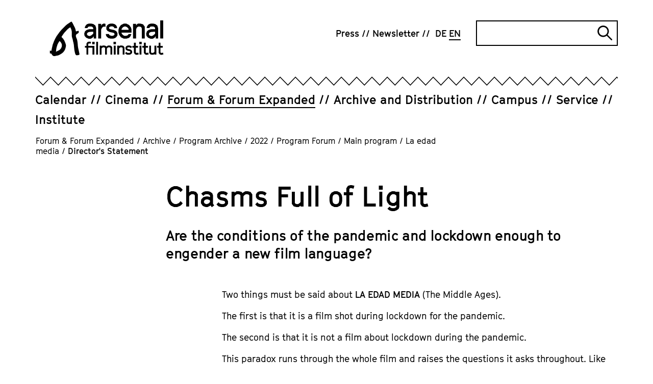

--- FILE ---
content_type: text/html; charset=utf-8
request_url: https://www.arsenal-berlin.de/en/forum-forum-expanded/archive/program-archive/2022/program-forum/la-edad-media/directors-statement/
body_size: 9864
content:
<!DOCTYPE html>
<html dir="ltr" lang="en-GB">
<head>

<meta charset="utf-8">
<!-- 
	TYPO3-Realisation: 3pc GmbH Neue Kommunikation, Berlin

	This website is powered by TYPO3 - inspiring people to share!
	TYPO3 is a free open source Content Management Framework initially created by Kasper Skaarhoj and licensed under GNU/GPL.
	TYPO3 is copyright 1998-2026 of Kasper Skaarhoj. Extensions are copyright of their respective owners.
	Information and contribution at https://typo3.org/
-->



<title>Director's Statement - Arsenal</title>
<meta name="generator" content="TYPO3 CMS" />
<meta name="robots" content="index, follow" />
<meta name="viewport" content="width=device-width, initial-scale=1" />
<meta name="description" content="Director's Statement - Das Arsenal Filminstitut betreibt ein Kino, Archiv, Verleih sowie die unabhängigen Berlinale-Sektionen Forum und Forum Expanded." />
<meta property="og:locale" content="en_GB" />
<meta property="og:site_name" content="Arsenal Filminstitut e.V." />
<meta property="og:description" content="Director's Statement - Das Arsenal Filminstitut betreibt ein Kino, Archiv, Verleih sowie die unabhängigen Berlinale-Sektionen Forum und Forum Expanded." />
<meta property="og:image" content="https://www.arsenal-berlin.de/typo3temp/assets/_processed_/c/7/csm_arsenal-socialmedia-1620565952_77ade1f490.jpg" />
<meta property="og:title" content="Director's Statement" />
<meta property="og:type" content="website" />
<meta property="og:url" content="https://www.arsenal-berlin.de/en/forum-forum-expanded/archive/program-archive/2022/program-forum/la-edad-media/directors-statement/" />
<meta name="twitter:card" content="summary_large_image" />
<meta name="twitter:site" content="@kinoarsenal" />
<meta name="twitter:description" content="Director's Statement - Das Arsenal Filminstitut betreibt ein Kino, Archiv, Verleih sowie die unabhängigen Berlinale-Sektionen Forum und Forum Expanded." />
<meta name="twitter:image" content="https://www.arsenal-berlin.de/typo3temp/assets/_processed_/c/7/csm_arsenal-socialmedia-1620565952_24724e2de3.jpg" />
<meta name="twitter:title" content="Director's Statement" />


<link rel="stylesheet" type="text/css" href="/typo3temp/assets/compressed/merged-0441506f59a2ae5afeaef663b66f5600-0b40e932a312514708331122d37a4d37.css?1768812003" media="all">






<link rel="icon" href="/typo3conf/ext/dreipc_arsenal/Resources/Public/Frontend/Build/assets/icons/favicons/icon-32x32.png" sizes="32x32"><link rel="icon" href="/typo3conf/ext/dreipc_arsenal/Resources/Public/Frontend/Build/assets/icons/favicons/icon-57x57.png" sizes="57x57"><link rel="icon" href="/typo3conf/ext/dreipc_arsenal/Resources/Public/Frontend/Build/assets/icons/favicons/icon-76x76.png" sizes="76x76"><link rel="icon" href="/typo3conf/ext/dreipc_arsenal/Resources/Public/Frontend/Build/assets/icons/favicons/icon-96x96.png" sizes="96x96"><link rel="icon" href="/typo3conf/ext/dreipc_arsenal/Resources/Public/Frontend/Build/assets/icons/favicons/icon-128x128.png" sizes="128x128"><link rel="icon" href="/typo3conf/ext/dreipc_arsenal/Resources/Public/Frontend/Build/assets/icons/favicons/icon-192x192.png" sizes="192x192"><link rel="icon" href="/typo3conf/ext/dreipc_arsenal/Resources/Public/Frontend/Build/assets/icons/favicons/icon-228x228.png" sizes="228x228"><link rel="shortcut icon" sizes="196x196" href="/typo3conf/ext/dreipc_arsenal/Resources/Public/Frontend/Build/assets/icons/favicons/icon-196x196.png"><link rel="apple-touch-icon" href="/typo3conf/ext/dreipc_arsenal/Resources/Public/Frontend/Build/assets/icons/apple-touch-icon/icon-120x120.png" sizes="120x120"><link rel="apple-touch-icon" href="/typo3conf/ext/dreipc_arsenal/Resources/Public/Frontend/Build/assets/icons/apple-touch-icon/icon-152x152.png" sizes="152x152"><link rel="apple-touch-icon" href="/typo3conf/ext/dreipc_arsenal/Resources/Public/Frontend/Build/assets/icons/apple-touch-icon/icon-180x180.png" sizes="180x180"><meta name="msapplication-TileColor" content="#FFFFFF"><meta name="msapplication-TileImage" content="/typo3conf/ext/dreipc_arsenal/Resources/Public/Frontend/Build/assets/icons/msapplication/icon-144x144.png"><meta name="msapplication-config" content="/browserconfig.xml" /><link rel="manifest" href="/manifest.json" />
<link rel="canonical" href="https://www.arsenal-berlin.de/en/forum-forum-expanded/archive/program-archive/2022/program-forum/la-edad-media/directors-statement/"/>

<link rel="alternate" hreflang="de-DE" href="https://www.arsenal-berlin.de/forum-forum-expanded/archiv/programmarchiv/2022/programm-forum/la-edad-media/kommentar-der-regisseure/"/>
<link rel="alternate" hreflang="en-GB" href="https://www.arsenal-berlin.de/en/forum-forum-expanded/archive/program-archive/2022/program-forum/la-edad-media/directors-statement/"/>
<link rel="alternate" hreflang="x-default" href="https://www.arsenal-berlin.de/forum-forum-expanded/archiv/programmarchiv/2022/programm-forum/la-edad-media/kommentar-der-regisseure/"/>
</head>
<body>

<div class="skip-navigation"><a href="#main-content" class="skip-navigation-link">
            Jump directly to the page contents
        </a></div><header class="navigation"><div class="navigation__inner"><div class="navigation__topbar"><div class="navigation__logo" itemscope="" itemtype="http://schema.org/Organization"><a href="/en/" itemprop="url"><svg xmlns="http://www.w3.org/2000/svg" viewBox="0 0 801.7 252" aria-hidden="true" role="img" class="logo-arsenal"><defs /><path d="M341.4 127.5V24.2h21v12.9l5.6-8.9 10.5-5.6h7l6.9 1.6v21.4l-8.8-2.1-8 2.1-7.1 6.4s-4 7.9-6 11.9v63.7h-21z" class="st0" fill="currentColor"/><path transform="translate(-38.4 -29.8)" class="st0" fill="currentColor" d="m455.7 125.9 1.9 5.9 4.3 3.4 9.9 3.1h9.9l6.4-1.9 4-2.8 2.5-3.5v-5.7l-2.5-4.1-4.3-3-26.5-5.5-14.9-7-9.3-11.8V74.6l7.3-11.6 9.6-7.2 12.4-3.4H483l13.7 4.1 8.9 7L512 74l1.5 10.5-20.1-.1-1.3-4.8-4.5-4.5-6.4-2.7h-11.3l-7.1 2-3.7 2.3-1.8 3.2v6.6l2.8 3.6 5.3 2.1 27.4 5.7 14.6 7.7 8 12.9v17.7l-7.6 11.5-10 7.3-13.8 3.9h-15.7l-16.3-4.1-9.4-7.7-5.4-6.4-2.7-7.1-.6-7.7z"/><path d="m522.1 129.1-20-9.8-13.1-17.6-4.1-14.3V64.8l4.1-14.7 13.1-17.6 20-9.8h17.6l20 9.8 12.9 17.6 4.1 13.5-.6 22.9h-70.4l1.7 6.5 8.5 10.4 10.2 5.5h11.8l11.8-3.7 6.6-8.7h19.2l-6 15.4-10.8 11.4-18.7 5.8h-18ZM506 67h49.9l-.7-8.1-8.6-10-10-5.5h-11.2l-9.6 5.1-8.4 10.2z" class="st0" fill="currentColor"/><path d="M587.3 127.5V24.2h21v12.3c2-2.7 4-5.5 6-8.2 2.5-1.9 5-3.8 7.5-5.6h17.6l18.2 4.9L670 44.3v83.3h-21v-70c-1-2.8-1.9-5.7-2.9-8.5-2.8-1.8-5.6-3.6-8.4-5.3-4.2 0-8.4-.2-12.6-.3-3.4 2-6.8 3.9-10.2 5.9-2.2 4.8-4.4 9.6-6.6 14.3v63.9h-21z" class="st0" fill="currentColor"/><path class="st0" fill="currentColor" d="M779.1 0h21v127.6h-21z"/><path d="M327.2 127.5V54.2l-5.5-17.9-14.3-10.4-14.3-3.3h-17.7l-12.5 3.9-7.3 6.3-6.6 9.9-2.8 11.4H266c0 .1 3.9-7.9 3.9-7.9l7.9-3.3h14.3l9.1 3.7 5.1 6.9v8.2h-12.9c0-.1-17.7 1-17.7 1l-15.3 4.5c-4.1 3.3-8.2 6.6-12.2 10-1.8 5.3-3.6 10.7-5.4 16 .8 6.6 2.4 16.1 2.4 16.1l11.6 13s11.1 4.7 16.9 7.1c5.3 0 10.6-.1 15.9-.2 3.7-1.9 7.3-3.8 11-5.7 2.4-3.3 7.2-8.4 9.6-11.7 0 4.6 0 11.1-.1 15.7h17.3zm-20.9-32.9s-10.2 7.4-13.5 11c-3.7 1.7-7.4 3.5-11.1 5.2-4.6-1.2-13.3-3.5-13.3-3.5l-5.8-7.2v-7.4c-.1 0 5.7-7.9 5.7-7.9l11.6-3.4 14.9-1.1 11.4.2.2 13.8z" class="st0" fill="currentColor"/><path d="M764.1 127.5V54.2l-5.5-17.9-14.3-10.4-14.3-3.3h-17.7l-12.5 3.9-7.3 6.3-6.6 9.9-2.8 11.4h19.8c0 .1 3.9-7.9 3.9-7.9l7.9-3.3H729l9.1 3.7 5.1 6.9v8.2h-12.9c0-.1-17.7 1-17.7 1l-15.3 4.5c-4.1 3.3-8.2 6.6-12.2 10-1.8 5.3-3.6 10.7-5.4 16 .8 6.6 2.4 16.1 2.4 16.1l11.6 13s11.1 4.7 16.9 7.1c5.3 0 10.6-.1 15.9-.2 3.7-1.9 7.3-3.8 11-5.7 2.4-3.3 7.2-8.4 9.6-11.7 0 4.6 0 11.1-.1 15.7h17.3zm-20.9-32.9s-10.2 7.4-13.5 11c-3.7 1.7-7.4 3.5-11.1 5.2-4.6-1.2-13.3-3.5-13.3-3.5l-5.8-7.2v-7.4c-.1 0 5.7-7.9 5.7-7.9l11.6-3.4 14.9-1.1 11.4.2.2 13.8z" class="st0" fill="currentColor"/><path d="M258.7 241.6v-49.1h-10.8v-12.8h10.8v-16.4l7-10.3 10.5-3.1h4.9l9.6 1.9-3.4 12.8-7.7-1.9h-2.5l-3.4 1.2-2.2 3.1v12.8h42.7v61.8h-12.9v-49.1h-29.8v49.1h-12.9zm40.6-73.2V151h17v17.4z" class="st0" fill="currentColor"/><path d="M327.3 241.6v-90.7h12.9v90.7z" class="st0" fill="currentColor"/><path d="M351.9 241.6v-63.4h12.9v3.8l8.3-4.8H384l11.2 3 3.6 5.1 4.1-3.4 8.2-4.7H422l11.2 3 7.6 10.2v51.1h-12.9v-46.4l-2.3-3.2-6-1.9h-6.5l-7.5 4.9-2.9 4.1v42.6h-12.9v-46.4l-2.3-3.2-6-1.9H375l-7.5 4.9-2.9 4.1v42.6h-12.9z" class="st0" fill="currentColor"/><path d="M449.5 168.4V151h16.8v17.4zm2.1 73.2v-63.4h12.9v63.4z" class="st0" fill="currentColor"/><path d="M475.9 241.6v-63.4h12.9v3.8l8.3-4.8h10.8l11.2 3 7.6 10.2v51.1h-12.9v-46.4l-2.3-3.2-6-1.9h-6.4l-7.5 4.9-2.9 4.1v42.6h-12.9z" class="st0" fill="currentColor"/><path d="m550.8 242.6-10-2.5-5.8-4.7-3.8-4.3 9-8.7 3.1 3.6 2.6 2 7 1.9h7l4-1.2 2.4-1.7 1.6-2.2v-3.5l-1.6-2.5-2.6-1.8-16.2-3.4-8.1-4.3-5.3-7.2v-11.3l4.1-7.1 5.9-4.5 7.2-2h10.6l9.5 2.5 8.5 5.8-7.1 10.6-6.5-4.5-5.8-1.8h-7.1l-4.3 1.2-1.2 1.1-1.1 1.9v4.1l1.7 2.2 2.5 1.3 17.6 3.5 7.1 4.7 4.9 7.9v10.8l-4.7 7.1-6.1 4.5-8.4 2.4h-10.6z" class="st0" fill="currentColor"/><path d="m609.5 242.6-8.9-3.4-6.9-9.7v-36.9h-10.8v-12.8h10.8v-22.1h12.9v22.1h15.8v12.8h-15.8v33l2.2 2.9 3.2 1.4h2.5l9.7-2.5 3.2 12.5-12.3 2.8h-5.8z" class="st0" fill="currentColor"/><path d="M631.3 168.4V151h16.8v17.4zm2 73.2v-63.4h12.9v63.4z" class="st0" fill="currentColor"/><path d="m679.8 242.6-8.9-3.4-6.9-9.7v-36.9h-10.8v-12.8H664v-22.1h12.9v22.1h15.8v12.8h-15.8v33l2.2 2.9 3.2 1.4h2.5l9.7-2.5 3.2 12.5-12.3 2.8h-5.8z" class="st0" fill="currentColor"/><path d="m720.5 242.6-11.4-3-8.1-10.5v-50.9h12.9v46.4l2.8 3.7 5.8 1.6h5.5l7.5-5.1 3-4v-42.7h12.9v63.4h-12.8v-3.8l-8.4 4.8h-9.6z" class="st0" fill="currentColor"/><path d="m783.8 242.6-8.9-3.4-6.9-9.7v-36.9h-10.8v-12.8H768v-22.1h12.9v22.1h15.8v12.8h-15.8v33l2.2 2.9 3.2 1.4h2.5l9.7-2.5 3.2 12.5-12.3 2.8h-5.8z" class="st0" fill="currentColor"/><path d="M43.7 221.1v-1c.9-14.8 3-26.7 6.6-37.5.2-.4.3-.9.5-1.3.4-1 .8-2.1 1.1-3.3 1.6-7.6 5.5-14.3 9.5-21.3.9-1.5 1.7-3 2.6-4.5 1.2-2.2 2.9-4.2 5.3-6.1.3.1.5.3.6.4 8.4 8.1 13.8 15.1 15 24.7.9 7.3 0 13.9-2.9 20.1-3.2 7-6.9 11.9-11.5 15.5-.4.3-.8.6-1.2 1-.7.5-1.3 1.1-1.8 1.3l-1.4.8c-7 3.7-14.2 7.4-21.4 11-.4.2-.7.3-1 .4m165.4 17.8c0-.5 0-.9-.1-1.3 0-1.1-.2-2-.3-2.9-1.2-6-2.4-11.9-3.7-17.9-.3-1.6-.7-3.1-1-4.7l-.8-3.6c-.5-2.3-1-4.5-1.5-6.8-1.1-5-2.3-10.1-3-15.2-.7-4.7-1-9.6-1.4-14.3-.3-3.7-.6-7.5-1-11.3v-.5c-1.4-11.7-2.8-23.8-8-35.2-1.8-3.8-3.3-8.1-4.5-12.8q-2.25-8.7 3.9-14.1 3.75-3.3 9.6-6.3c6.5-3.4 8.8-9.3 6.2-16l-1.2-3.1-3.2.9c-1.3.3-2.6.7-3.9 1.1-3 .8-5.8 1.6-8.7 2.3-1.1.3-1.7.3-2 .3-.1-.2-.4-.8-.7-1.9-.2-.7-.3-1.3-.4-2l-.2-1.1c-2-9.8-4.5-17.7-8-24.6l-4.8-9.6c-2.9-5.9-5.9-11.9-9-17.9-1.3-2.4-2.8-4.6-4.3-6.8-.6-.9-1.3-1.9-1.9-2.8l-1.7-2.6-2.9 1.2c-.4.2-.8.3-1.1.4-.8.3-1.6.6-2.4 1.1l-4.8 3.2c-6.2 4.1-12.6 8.3-18.9 12.6-8.3 5.7-15.3 12.9-22 19.8-1.8 1.9-3.6 3.8-5.5 5.6-11.8 11.8-24.1 24.7-34 39.4-1.9 2.8-4 5.6-6 8.3-3.2 4.4-6.6 8.9-9.5 13.7-5.4 9.1-10.1 18.8-14.4 27.9-1.7 3.5-3 7.1-4.3 10.6-1.2 3.3-2.4 6.5-3.8 9.6-3 6.6-4.5 13.5-6 20.2-.6 2.7-1.2 5.5-1.9 8.2-1.2 4.8-2.1 9.6-3 14.4-.5 2.7-1 5.4-1.5 8-.1.7-.4 1.5-.7 2.3L0 213.3v19l4.5 1c.9.2 1.7.4 2.5.5 4.1 1 6.1 2.6 7 5.6.6 2 1.9 4 3.8 6.2 3.7 4.2 8.6 6.4 14.1 6.4s3.1-.2 4.7-.5l5.4-1.2c3.6-.8 7-1.6 10.4-2 5.1-.6 9.9-2.2 14.7-4.9l3.6-2c2-1.2 4-2.3 6.1-3.4 14.1-7.8 23.8-17.9 29.7-31 3.2-7.1 5.4-15 7-24.8 1-6.4-.5-12.3-2.4-17.8-5.2-15.4-11.9-33-27.1-45.3 0-.2-.1-.4-.2-.6-.3-.7-.6-1.8-.6-2.2 0-1.2.6-2.5 1.4-3.7 2-3.3 4.3-6.5 6.5-9.7l3.7-5.4c1.4-2.1 2.7-4 4.1-5.9 3-3.8 6-7.4 8.9-10.7 1.2-1.4 2.6-2.7 3.9-4 2-2 4.2-4.1 6-6.5 6.6-8.4 15.2-14.2 24.4-20.4l2.3-1.6c.4.5.8 1 1 1.5 8 14.7 11.3 30.1 9.9 45.9-.9 9.7-.3 17 1.7 23.9.8 2.7 1.6 5.4 2.4 8 .8 2.5 1.6 5.1 2.3 7.6.3 1 .5 2 .7 3.1v.5c.3 1.2.5 2.4.7 3.6.4 2.7.8 5.4 1.7 8.1 3.9 12.9 5.4 26.2 6.3 38.6 1.1 14.1 3.1 27 6.1 39.6.8 3.2 2 6.3 3.2 9.2l.9 2.1c1.7 4.2 5.5 6.5 10.2 6.1 3.9-.4 7.8-1 11.3-1.7 1.5-.3 2.6-1.1 3.4-1.7.2-.2.4-.3.7-.4l2.1-1.2-.2-2.4z" class="st0" fill="currentColor"/></svg><span class="sr-only">Arsenal Filminstitut e.V.</span></a></div><button class="burger-menu" id="navigation-button" aria-expanded="false" aria-controls="navigation"><span class="burger-menu__line line-1"></span><span class="burger-menu__line line-2"></span><span class="sr-only">Open navigation</span></button></div><div class="navigation__zickzack"><!--?xml version="1.0" encoding="UTF-8"?--><svg class="zickzack" width="100%" height="21" version="1.1" xmlns="http://www.w3.org/2000/svg" xmlns:xlink="http://www.w3.org/1999/xlink" style="enable-background:new 0 0 60 17;" xml:space="preserve"><style type="text/css">.zickzack-top{fill:#FFFFFF;}</style><pattern id="zickzackPattern" x="0" y="0" width="30" height="21" patternUnits="userSpaceOnUse"><polyline class="zickzack-top" points="0,0 15.3,15.8 30.3,0 45.3,15.8 60.6,0 "/><polygon points="45.3,15.8 30.3,-0.1 15.3,15.8 0,0 0,2.3 15.3,18.1 30.3,2.1 45.3,18.1 60.6,2.3 60.6,0 "/></pattern><rect x="0" y="0" width="100%" height="21" fill="url(#zickzackPattern)"></rect></svg></div><div class="navigation__outer" id="navigation" aria-labelledby="navigation-button" aria-hidden="false"><nav class="navigation__meta" itemscope="" itemtype="http://schema.org/SiteNavigationElement" aria-label="meta"><ul class="navigation__meta-list" itemscope="" itemtype="http://schema.org/Language"><li><a href="/en/press/" class="link"><span>Press</span></a></li><li><a href="/en/newsletter/" class="link"><span>Newsletter</span></a></li><li itemprop="availableLanguage"><a href="/forum-forum-expanded/archiv/programmarchiv/2022/programm-forum/la-edad-media/kommentar-der-regisseure/" class="navigation__language-switch link"><abbr title="Kommentar der Regisseure" itemprop="name">
        DE
    </abbr></a></li><li itemprop="availableLanguage"><span class="navigation__language-switch link--active link"><abbr title="Director&#039;s Statement" itemprop="name">
        EN
    </abbr></span></li></ul><div class="searchform"><form data-suggest="https://www.arsenal-berlin.de/api/v1/en/search/global/suggest.json" method="get" class="searchform__form" action="/en/search/" data-suggest-header="Top Results" accept-charset="utf-8"><label for="searchform__input" class="sr-only">
                Search
            </label><input
                type="text"
                id="searchform__input"
                class="searchform__input"
                name="tx_solr[q]"
                value=""
            /><button type="submit" class="searchform__submit"><i class="searchform__icon" aria-hidden="true"></i><span class="sr-only">
                    Submit search
                </span></button></form></div></nav><div class="navigation__main"><nav class="navigation__main-nav" itemscope="" itemtype="http://schema.org/SiteNavigationElement" aria-label="main"><ul class="navigation__main-list"><li class="navigation__main-item"><div class="navigation__main-wrapper"><a href="/en/calendar/" class="navigation__main-link"><span class="navigation__main-title link ">Calendar</span></a></div></li><li class="navigation__main-item"><div class="navigation__main-wrapper"><a href="/en/cinema/" class="navigation__main-link"><span class="navigation__main-title link ">Cinema</span></a><button class="navigation__main-button" id="main-link-2" aria-expanded="false" aria-controls="sublist-2"><span class="navigation__main-icon icon-cross" aria-hidden="true"></span><span class="sr-only">Open subnavigation</span></button></div><div id="sublist-2" class="navigation__main-sublist" aria-hidden="true" aria-labelledby="main-link-2"><ul class="navigation__main-sublist-list navigation__main-panel"><li class="navigation__main-sublist-item"><a href="/en/cinema/arsenal-3/" class="link" itemprop="url"><span>Arsenal 3</span></a></li><li class="navigation__main-sublist-item"><a href="/en/cinema/programm-archive/translate-to-english-2025/translate-to-english-kinoarchiv-detail/" class="link" itemprop="url"><span>Programme Archive</span></a></li></ul></div></li><li class="navigation__main-item is-active"><div class="navigation__main-wrapper"><a href="/en/forum-forum-expanded/" class="navigation__main-link"><span class="navigation__main-title link--active link ">Forum &amp; Forum Expanded</span></a><button class="navigation__main-button" id="main-link-3" aria-expanded="false" aria-controls="sublist-3"><span class="navigation__main-icon icon-cross" aria-hidden="true"></span><span class="sr-only">Open subnavigation</span></button></div><div id="sublist-3" class="navigation__main-sublist" aria-hidden="true" aria-labelledby="main-link-3"><ul class="navigation__main-sublist-list navigation__main-panel"><li class="navigation__main-sublist-item"><a href="/en/forum-forum-expanded/forum-program/" class="link" itemprop="url"><span>Forum Program</span></a></li><li class="navigation__main-sublist-item"><a href="/en/forum-forum-expanded/forum-expanded-program/" class="link" itemprop="url"><span>Forum Expanded Program</span></a></li><li class="navigation__main-sublist-item"><a href="/en/forum-forum-expanded/forum-friends/" class="link" itemprop="url"><span>Forum &amp; Friends</span></a></li><li class="navigation__main-sublist-item"><a href="/en/forum-forum-expanded/supplement/" class="link" itemprop="url"><span>Supplément</span></a></li><li class="navigation__main-sublist-item"><a href="/en/forum-forum-expanded/archive/" class="link--active link" itemprop="url"><span>Archive</span></a></li><li class="navigation__main-sublist-item"><a href="/en/forum-forum-expanded/info/" class="link" itemprop="url"><span>Info</span></a></li></ul></div></li><li class="navigation__main-item"><div class="navigation__main-wrapper"><a href="/en/archive-distribution/" class="navigation__main-link"><span class="navigation__main-title link ">Archive and Distribution</span></a><button class="navigation__main-button" id="main-link-4" aria-expanded="false" aria-controls="sublist-4"><span class="navigation__main-icon icon-cross" aria-hidden="true"></span><span class="sr-only">Open subnavigation</span></button></div><div id="sublist-4" class="navigation__main-sublist" aria-hidden="true" aria-labelledby="main-link-4"><ul class="navigation__main-sublist-list navigation__main-panel"><li class="navigation__main-sublist-item"><a href="/en/archive-distribution/archive-projects/" class="link" itemprop="url"><span>Archive Projects</span></a></li><li class="navigation__main-sublist-item"><a href="/en/archive-distribution/cinema-releases/" class="link" itemprop="url"><span>Cinema releases</span></a></li><li class="navigation__main-sublist-item"><a href="/en/archive-distribution/viewing-area/login/" class="link" itemprop="url"><span>Viewing Area</span></a></li><li class="navigation__main-sublist-item"><a href="/en/archive-distribution/digital-restorations/" class="link" itemprop="url"><span>Digitizations and digital restorations</span></a></li><li class="navigation__main-sublist-item"><a href="/en/archive-distribution/general-info-on-arsenal-distribution/" class="link" itemprop="url"><span>General Info on Arsenal Distribution</span></a></li></ul></div></li><li class="navigation__main-item"><div class="navigation__main-wrapper"><a href="/en/campus/" class="navigation__main-link"><span class="navigation__main-title link ">Campus</span></a><button class="navigation__main-button" id="main-link-5" aria-expanded="false" aria-controls="sublist-5"><span class="navigation__main-icon icon-cross" aria-hidden="true"></span><span class="sr-only">Open subnavigation</span></button></div><div id="sublist-5" class="navigation__main-sublist" aria-hidden="true" aria-labelledby="main-link-5"><ul class="navigation__main-sublist-list navigation__main-panel"><li class="navigation__main-sublist-item"><a href="/en/campus/offers-for-children-young-people-and-schools/" class="link" itemprop="url"><span>Offers for Children, Young People and Schools</span></a></li><li class="navigation__main-sublist-item"><a href="/en/campus/summer-school/" class="link" itemprop="url"><span>Summer School</span></a></li><li class="navigation__main-sublist-item"><a href="/en/campus/analog-workshop/" class="link" itemprop="url"><span>Analog Workshop</span></a></li><li class="navigation__main-sublist-item"><a href="/en/campus/seminare-und-konferenzen/" class="link" itemprop="url"><span>Seminars and Conferences</span></a></li><li class="navigation__main-sublist-item"><a href="/en/campus/publications/" class="link" itemprop="url"><span>Publications</span></a></li></ul></div></li><li class="navigation__main-item"><div class="navigation__main-wrapper"><a href="/en/service/" class="navigation__main-link"><span class="navigation__main-title link ">Service</span></a><button class="navigation__main-button" id="main-link-6" aria-expanded="false" aria-controls="sublist-6"><span class="navigation__main-icon icon-cross" aria-hidden="true"></span><span class="sr-only">Open subnavigation</span></button></div><div id="sublist-6" class="navigation__main-sublist" aria-hidden="true" aria-labelledby="main-link-6"><ul class="navigation__main-sublist-list navigation__main-panel"><li class="navigation__main-sublist-item"><a href="/en/service/film-print-services/" class="link" itemprop="url"><span>Film Print Services</span></a></li><li class="navigation__main-sublist-item"><a href="/en/service/screening-facilities/" class="link" itemprop="url"><span>Screening Facilities</span></a></li></ul></div></li><li class="navigation__main-item"><div class="navigation__main-wrapper"><a href="/en/institute/ueber-uns/" class="navigation__main-link"><span class="navigation__main-title link ">Institute</span></a><button class="navigation__main-button" id="main-link-7" aria-expanded="false" aria-controls="sublist-7"><span class="navigation__main-icon icon-cross" aria-hidden="true"></span><span class="sr-only">Open subnavigation</span></button></div><div id="sublist-7" class="navigation__main-sublist" aria-hidden="true" aria-labelledby="main-link-7"><ul class="navigation__main-sublist-list navigation__main-panel"><li class="navigation__main-sublist-item"><a href="/en/institute/ueber-uns/" class="link" itemprop="url"><span>About</span></a></li><li class="navigation__main-sublist-item"><a href="/en/institute/translate-to-english-code-of-conduct/" class="link" itemprop="url"><span>Code of Conduct</span></a></li><li class="navigation__main-sublist-item"><a href="/en/institute/relocation/" class="link" itemprop="url"><span>A Cinema is Being Built</span></a></li><li class="navigation__main-sublist-item"><a href="/en/institute/join/" class="link" itemprop="url"><span>Join &amp; Support</span></a></li><li class="navigation__main-sublist-item"><a href="/en/institute/team/" class="link" itemprop="url"><span>Team</span></a></li><li class="navigation__main-sublist-item"><a href="/en/institute/jobs/translate-to-english-stellenanzeigen/" class="link" itemprop="url"><span>Jobs</span></a></li><li class="navigation__main-sublist-item"><a href="/en/institute/contact/" class="link" itemprop="url"><span>Contact</span></a></li></ul></div></li></ul></nav></div></div></div></header><nav aria-label="Ihre aktuelle Position" itemscope itemtype="http://schema.org/BreadcrumbList" class="breadcrumb"><ol class="breadcrumb__list"><li class="breadcrumb__list-item is-active" itemprop="itemListElement"><a href="/en/forum-forum-expanded/" itemprop="item"><span itemprop="name">Forum &amp; Forum Expanded</span></a><span class="breadcrumb__span">/</span></li><li class="breadcrumb__list-item is-active" itemprop="itemListElement"><a href="/en/forum-forum-expanded/archive/" itemprop="item"><span itemprop="name">Archive</span></a><span class="breadcrumb__span">/</span></li><li class="breadcrumb__list-item is-active" itemprop="itemListElement"><a href="/en/forum-forum-expanded/archive/program-archive/2025/" itemprop="item"><span itemprop="name">Program Archive</span></a><span class="breadcrumb__span">/</span></li><li class="breadcrumb__list-item is-active" itemprop="itemListElement"><a href="/en/forum-forum-expanded/archive/program-archive/2022/" itemprop="item"><span itemprop="name">2022</span></a><span class="breadcrumb__span">/</span></li><li class="breadcrumb__list-item is-active" itemprop="itemListElement"><a href="/en/forum-forum-expanded/archive/program-archive/2022/program-forum/main-program/afterwater/" itemprop="item"><span itemprop="name">Program Forum</span></a><span class="breadcrumb__span">/</span></li><li class="breadcrumb__list-item is-active" itemprop="itemListElement"><a href="/en/forum-forum-expanded/archive/program-archive/2022/program-forum/main-program/" itemprop="item"><span itemprop="name">Main program</span></a><span class="breadcrumb__span">/</span></li><li class="breadcrumb__list-item is-active" itemprop="itemListElement"><a href="/en/forum-forum-expanded/archive/program-archive/2022/program-forum/main-program/la-edad-media/" itemprop="item"><span itemprop="name">La edad media</span></a><span class="breadcrumb__span">/</span></li><li class="breadcrumb__list-item is-active" itemprop="itemListElement"><a href="/en/forum-forum-expanded/archive/program-archive/2022/program-forum/la-edad-media/directors-statement/" itemprop="item" aria-current="page"><span itemprop="name">Director&#039;s Statement</span></a></li></ol></nav><!--TYPO3SEARCH_begin--><section class="page-header"><div class="page-header__header"><header><div class="page-header__inner"><h1>Chasms Full of Light</h1><div class="page-header__text"><p>Are the conditions of the pandemic and lockdown enough to engender a new film language?</p></div></div></header></div></section><section id="c57436" class="grid"><div class="grid-container"><div class="grid-container__aside"><!--TYPO3SEARCH_end--><!--TYPO3SEARCH_begin--></div><div class="grid-container__main"><div class="text"><div class="text__inner"><div class="text__text text__textblock"><p>Two things must be said about <b>LA EDAD MEDIA </b>(The Middle Ages).</p><p>The first is that it is a film shot during lockdown for the pandemic.</p><p>The second is that it is not a film about lockdown during the pandemic.</p><p>This paradox runs through the whole film and raises the questions it asks throughout. Like many of our previous projects, the process of creation, filming, and writing evolves from a moment of documentary to one of pure fiction. But in this case that initial material, on the edge of reality, has in its gestation a mark that lockdown unequivocally left on us, with the entire cast and crew and reduced to three people who live together in a house where the whole story takes place. This doesn't mean that the recording of images and sound is amateur—far from it. What it does mean is that extreme intimacy and closeness are the bases from which the film’s images and sounds are projected, in an approach close to abstraction and close to physical explosion, with imagination running wild, with musical language, and with poetic, literary ambition. In short, with the type of fiction that, without denying its historical origin, recognizes its lineage more in the imagination than in realism.</p><blockquote><p><i>A contemporary cinema should be a cinema that does not move in the direction of the present but one that can experience that present in a different way, in an oblique and unpredictable manner.</i></p></blockquote><p>During the months of shooting in lockdown some questions arose time and again: Where is cinema? What is cinema? How can we make a film that recounts this very particular chapter in history and at the same time not falsify it with an endless number of clichés? How can we make a film in a house in lockdown in a big city that does not make that problem its theme and render it redundant? Who wants to see a film about the pandemic? And at the same time, who can watch a film about the present that looks the other way as if nothing was happening here? Furthermore, how can we go back to doing the same that we did before the pandemic? And if we are all defined by what we do but we no longer do that, who are we? A contemporary cinema should be a cinema that does not move in the direction of the present but one that can experience that present in a different way, in an oblique and unpredictable manner. A cinema made by ghosts, by spectres, by the dead who have returned and who on this occasion try to do what they do best: comedy.</p><p>These are the abysses that lurk constantly in <b>LA EDAD MEDIA</b>. These are the chasms that simultaneously open up hopes that are full of light. If post-war cinema engendered Neorealism, among other things, shouldn’t a historical process as forceful as this give way to a new film language? We would go so far as to say that <b>LA EDAD MEDIA</b> ventures a possible form. A form that believes in a willingness to create indecipherable, inconceivable, and hypnotic images that return us to an uncertain homeland of chromatic adventures and tragedies of space. A cinematographic homeland populated by characters with exploded psychologies, with falls and bodily agonies, with kisses as forms of light or forms of landscape, with all the possible forms of the ego sinking. A cinema that ventures a portrayal of the world, artistic creation, childhood, the market, ourselves in a double and paradoxical image: in the fragility of its documentary assurance and in the bluntness of its deception, of its invention and projection towards the most complete form of fiction.</p><p>On the other hand, <b>LA EDAD MEDIA</b> is no more than a story told by a 10-year-old girl who reads "Waiting for Godot" with her dog and the mysterious character in a helmet called Moto, while behind her parents’ backs they sell all the things in the house, leaving it completely empty.</p><p>As a line in the Beckett text that runs through the film declares:</p><p><i>Time she stopped.</i></p><p><b>Luciana Acuña and Alejo Moguillansky </b></p></div></div></div></div></div><div class="teaser-grid__button"><a href="/en/forum-forum-expanded/archive/program-archive/2022/program-forum/main-program/la-edad-media/" class="button-animation"><span>Back to film</span></a></div></section><!--TYPO3SEARCH_end--><footer class="footer" itemtype="http://schema.org/WPFooter" itemscope><div class="footer__content"><div class="footer__top"><header class="footer__header"><h2>Arsenal Filminstitut e.V.</h2></header><ul class="footer__icons"><li class="footer__icon"><button class="footer__icon-button"><i class="footer__icon-icon icon-instagram" aria-hidden="true"></i><span class="sr-only">Zu unserer Instagram Seite</span></button><ul class="footer__icon-list"><li><a href="https://www.instagram.com/berlinaleforum/" target="_blank" class="footer__icon-link link--extern" rel="noreferrer"><span>Forum &amp; Forum Expanded Instagram</span></a></li></ul></li><li class="footer__icon"><button class="footer__icon-button"><i class="footer__icon-icon icon-facebook" aria-hidden="true"></i><span class="sr-only">Zu unserer Instagram Seite</span></button><ul class="footer__icon-list"><li><a href="https://www.facebook.com/arsenal.kino/" target="_blank" class="footer__icon-link link--extern" rel="noreferrer"><span>Arsenal facebook</span></a></li><li><a href="https://www.facebook.com/BerlinaleForum" target="_blank" class="footer__icon-link link--extern" rel="noreferrer"><span>Forum &amp; Forum Expanded facebook</span></a></li></ul></li><li class="footer__icon"><button class="footer__icon-button"><i class="footer__icon-icon icon-youtube" aria-hidden="true"></i><span class="sr-only">Zu unserer Instagram Seite</span></button><ul class="footer__icon-list"><li><a href="https://www.youtube.com/channel/UC42FHy5wsH0KVZ51lkBzwWQ" target="_blank" class="footer__icon-link link--extern" rel="noreferrer"><span>Arsenal YouTube</span></a></li></ul></li></ul></div><div class="footer__center"><div class="footer__left"><div class="footer__left-content"><div class="footer__inner-content"><p><strong>Postal address</strong><br> Plantagenstr. 31<br> 13347 Berlin</p></div><div class="footer__inner-content"><p><strong>Office</strong><br> Gerichtstraße 53<br> 13347 Berlin<br><br><strong>Archive</strong><br> silent green Kulturquartier<br> Gerichtstraße 35<br> 13347 Berlin</p></div></div></div><div class="footer__right"><nav class="footer__menu" aria-label="Footer"><ul class="footer__menu-items"><li class="footer__menu-item"><a href="/en/datenschutz/" class="footer__menu-link link">
                            Privacy Policy
                        </a></li><li class="footer__menu-item"><a href="/en/impressum/" class="footer__menu-link link">
                            Imprint
                        </a></li><li class="footer__menu-item"><a href="/en/institute/contact/" class="footer__menu-link link">
                            Contact
                        </a></li></ul></nav></div></div><div class="footer__bottom"><small itemprop="copyrightHolder">
                    ©
                    2026
                    Arsenal Filminstitut e.V.
                </small></div></div></footer><section class="logo-list"><div class="logo-list__wrapper"><section id="c661" class="logo-list"><div class="logo-list__wrapper"><div class="logo-list__inner"><div class="logo-list__text"><p>Funded by:</p></div><ul class="logo-list__list"><li class="logo-list__item"><a href="http://www.kulturstaatsministerin.de/" target="_blank" rel="noreferrer"><picture ><img  src='/assets/Dokumente/Logos/bkm_2019_WebSVG_en.svg' title='' alt='Logo Minister of State for Culture and the Media' height='80' width='150' itemprop='image'></picture></a></li></ul></div></div></section></div></section>

<script src="/typo3temp/assets/js/5508b6c4f0.js?1643627627"></script>
<script src="/typo3conf/ext/dreipc_arsenal/Resources/Public/Frontend/Build/bundle.js?1768810903"></script>
<script src="/typo3conf/ext/dreipc_arsenal/Resources/Public/Frontend/Build/assets/jquery-1.11.3.min.js?1768810852"></script>


</body>
</html>